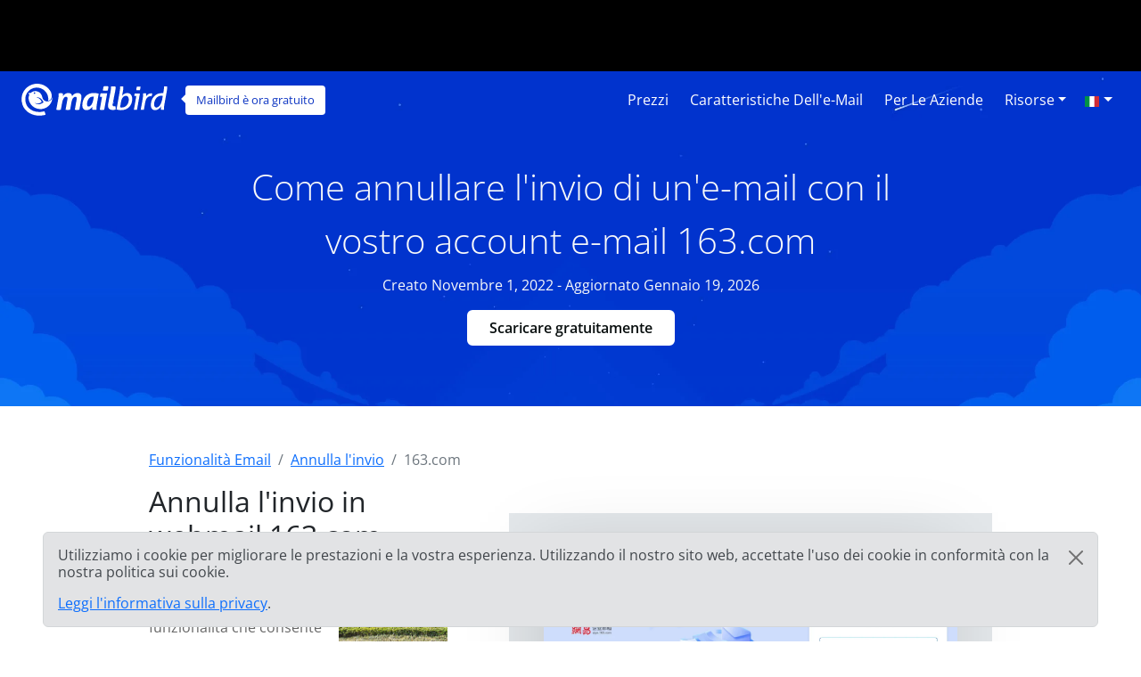

--- FILE ---
content_type: text/html; charset=UTF-8
request_url: https://features.getmailbird.com/it/unsend/163-com
body_size: 12258
content:
<!doctype html>
<html lang="it">
    <head>
        <!-- Global Meta Tags -->
                <!-- Required meta tags -->
        <meta charset="utf-8">
        <meta name="viewport" content="width=device-width, initial-scale=1">

        <!-- Multilanguage Alternatives -->
        <link rel="alternate" hreflang="x-default" href="https://features.getmailbird.com/unsend/163-com">
        <link rel="alternate" hreflang="en" href=" https://features.getmailbird.com/unsend/163-com"><link rel="alternate" hreflang="es" href=" https://features.getmailbird.com/es/unsend/163-com"><link rel="alternate" hreflang="de" href=" https://features.getmailbird.com/de/unsend/163-com"><link rel="alternate" hreflang="nl" href=" https://features.getmailbird.com/nl/unsend/163-com"><link rel="alternate" hreflang="pt" href=" https://features.getmailbird.com/pt/unsend/163-com"><link rel="alternate" hreflang="fr" href=" https://features.getmailbird.com/fr/unsend/163-com"><link rel="alternate" hreflang="ru" href=" https://features.getmailbird.com/ru/unsend/163-com">
        <!-- Preload Assets -->
        <link rel="preload" href="/assets/bootstrap/css/bootstrap.min.css" as="style">
        <link rel="preload" href="/assets/css/style.css" as="style">
        <link rel="preload" fetchpriority="high" as="image" href="/assets/imgs/background-boxblue-hero.webp" type="image/webp">
        <!-- Preload Assets -->

        <!-- Bootstrap CSS -->
        <link rel="stylesheet" href="/assets/bootstrap/css/bootstrap.min.css">
        <link rel="stylesheet" href="/assets/css/style.css">
        <link rel="stylesheet" href="https://www.getmailbird.com/assets/themes/mb1/css/branding.css">

        <!-- Meta Tags -->
        <meta name="robots" content="noindex, follow">
        <meta name="googlebot" content="noindex, follow, max-snippet:-1, max-image-preview:large, max-video-preview:-1">
        <meta name="bingbot" content="noindex, follow, max-snippet:-1, max-image-preview:large, max-video-preview:-1">
        <link rel="canonical" href="https://features.getmailbird.com/it/unsend/163-com">
        <meta property="og:locale" content="it">
        <meta property="og:type" content="website">

        <meta property="og:image" content="https://www.getmailbird.com/wp-content/uploads/2022/01/social-image.png">
        <meta property="og:image:width" content="1200">
        <meta property="og:image:height" content="630">
        <meta property="og:url" content="https://features.getmailbird.com/it/unsend/163-com">
        <meta property="og:site_name" content="Mailbird Features">
        <meta name="twitter:card" content="summary_large_image">

        <meta name="twitter:image" content="https://www.getmailbird.com/wp-content/uploads/2022/01/social-image.png">

        <!-- Icons -->
        <link rel="icon" href="https://www.getmailbird.com/wp-content/uploads/2016/07/cropped-Mailbird-site-icon-1-32x32.png" sizes="32x32">
        <link rel="icon" href="https://www.getmailbird.com/wp-content/uploads/2016/07/cropped-Mailbird-site-icon-1-192x192.png" sizes="192x192">
        <link rel="apple-touch-icon-precomposed" href="https://www.getmailbird.com/wp-content/uploads/2016/07/cropped-Mailbird-site-icon-1-180x180.png">
        <meta name="msapplication-TileImage" content="https://www.getmailbird.com/wp-content/uploads/2016/07/cropped-Mailbird-site-icon-1-270x270.png">
        <link rel="shortcut icon" href="https://www.getmailbird.com/wp-content/uploads/2014/12/mailbird-favicon.ico" type="image/x-icon">
        <link rel="icon" href="https://www.getmailbird.com/wp-content/uploads/2014/12/mailbird-favicon.ico" type="image/x-icon">

        <!-- Google verification -->
        <meta name="google-site-verification" content="EbcFvgQFpeerDPbcmyvVNQkzIet0L9eF24eoTBeXXAk">
        <!-- Google verification -->

        <script>
        partytown = {
            lib: '/assets/js/~partytown/',
            forward: ['dataLayer.push'],
            resolveUrl: (url, _location, type) => {
                const proxyScriptHosts = ['www.google-analytics.com'];
                if (type === 'script' && !!url && proxyScriptHosts.find((proxyScriptHost) => url.host.includes(proxyScriptHost))) {
                        const oldUrl = url.href;
                        url.href = 'https://features.getmailbird.com/p?url=' + encodeURIComponent(oldUrl);
                }
                return url;
            },
        };
        </script>
        <script>
        /* Partytown 0.7.6 - MIT builder.io */
        !function(t,e,n,i,r,o,a,d,s,c,p,l){function u(){l||(l=1,"/"==(a=(o.lib||"/~partytown/")+(o.debug?"debug/":""))[0]&&(s=e.querySelectorAll('script[type="text/partytown"]'),i!=t?i.dispatchEvent(new CustomEvent("pt1",{detail:t})):(d=setTimeout(f,1e4),e.addEventListener("pt0",w),r?h(1):n.serviceWorker?n.serviceWorker.register(a+(o.swPath||"partytown-sw.js"),{scope:a}).then((function(t){t.active?h():t.installing&&t.installing.addEventListener("statechange",(function(t){"activated"==t.target.state&&h()}))}),console.error):f())))}function h(t){c=e.createElement(t?"script":"iframe"),t||(c.setAttribute("style","display:block;width:0;height:0;border:0;visibility:hidden"),c.setAttribute("aria-hidden",!0)),c.src=a+"partytown-"+(t?"atomics.js?v=0.7.6":"sandbox-sw.html?"+Date.now()),e.body.appendChild(c)}function f(n,r){for(w(),i==t&&(o.forward||[]).map((function(e){delete t[e.split(".")[0]]})),n=0;n<s.length;n++)(r=e.createElement("script")).innerHTML=s[n].innerHTML,e.head.appendChild(r);c&&c.parentNode.removeChild(c)}function w(){clearTimeout(d)}o=t.partytown||{},i==t&&(o.forward||[]).map((function(e){p=t,e.split(".").map((function(e,n,i){p=p[i[n]]=n+1<i.length?"push"==i[n+1]?[]:p[i[n]]||{}:function(){(t._ptf=t._ptf||[]).push(i,arguments)}}))})),"complete"==e.readyState?u():(t.addEventListener("DOMContentLoaded",u),t.addEventListener("load",u))}(window,document,navigator,top,window.crossOriginIsolated);
        </script>

        <!-- Google Tag Manager -->
        <script type="text/partytown">(function(w,d,s,l,i){w[l]=w[l]||[];w[l].push({'gtm.start':
        new Date().getTime(),event:'gtm.js'});var f=d.getElementsByTagName(s)[0],
        j=d.createElement(s),dl=l!='dataLayer'?'&l='+l:'';j.async=true;j.src=
        'https://www.googletagmanager.com/gtm.js?id='+i+dl;f.parentNode.insertBefore(j,f);
        })(window,document,'script','dataLayer','GTM-KQD89NQ');</script>
        <!-- End Google Tag Manager -->

        <!-- Mixpanel -->
        <script type="text/javascript" src="https://www.getmailbird.com/assets/themes/mb1/js/mixpanel-init.js?ver=1759747170" defer></script>
        <!-- Mixpanel -->        <!-- Global Meta Tags -->
        <title>Annullare o annullare l'invio di e-mail nell'account di posta elettronica 163.com Gennaio 2026</title>
        <meta name="description" content="Fare clic su Annulla invio entro 10 secondi o fare clic con il pulsante destro del mouse sul messaggio o fare clic sui 3 punti accanto al messaggio e selezionare &quot;Annulla messaggio&quot; per annullare l'invio di e-mail in 163.com.">
        <meta property="og:title" content="Annullare o annullare l'invio di e-mail nell'account di posta elettronica 163.com Gennaio 2026">
        <meta property="og:description" content="Fare clic su Annulla invio entro 10 secondi o fare clic con il pulsante destro del mouse sul messaggio o fare clic sui 3 punti accanto al messaggio e selezionare &quot;Annulla messaggio&quot; per annullare l'invio di e-mail in 163.com.">
        <meta name="twitter:title" content="Annullare o annullare l'invio di e-mail nell'account di posta elettronica 163.com Gennaio 2026">
        <meta name="twitter:description" content="Fare clic su Annulla invio entro 10 secondi o fare clic con il pulsante destro del mouse sul messaggio o fare clic sui 3 punti accanto al messaggio e selezionare &quot;Annulla messaggio&quot; per annullare l'invio di e-mail in 163.com.">
        <meta property="article:published_time" content="2022-11-01T01:15:00Z">
        <meta property="article:modified_time" content="2026-01-19T01:15:00Z">

            <script type="application/ld+json">
        {
        "@context": "https://schema.org",
        "@type": "Article",
        "image": [
            "https://features.getmailbird.com/assets/imgs/logos/163.com.png"
        ],
        "author": [
            {
                "@type": "Organization",
                "name": "Mailbird",
                "url": "https://www.getmailbird.com"
            }
        ],
        "headline": "Annullare o annullare l'invio di e-mail nell'account di posta elettronica 163.com Gennaio 2026",
        "datePublished": "2022-11-01T01:15:00Z",
        "dateModified": "2026-01-19T01:15:00Z"
        }
    </script>
    </head>
    <body id="feature-pages-unsend" class="feature-pages lang_it" data-alias="setupesp" data-esp="163.com" data-enableCTAs="1">

    <!-- Google Tag Manager -->
    <!-- Google Tag Manager (noscript) -->
<noscript><iframe src="https://www.googletagmanager.com/ns.html?id=GTM-KQD89NQ" height="0" width="0" style="display:none;visibility:hidden"></iframe></noscript>
<!-- End Google Tag Manager (noscript) -->    <!-- Google Tag Manager -->

    <header class="container-fluid py-1 px-4 mb-5">

        <!-- Navigation Bar -->
                <!-- Main Navigation Container -->
        <nav class="navbar navbar-expand-lg navbar-light">

            <!-- Main Logo Area -->
            <div id="mb-logo">
                <a class="navbar-brand" href="https://www.getmailbird.com/" title="Mailbird">
                    <img src="/assets/imgs/header-mailbird-white.svg" alt="Mailbird" width="164" height="36" loading="lazy">
                </a>
            </div>
            <!-- Main Logo Area -->

            <!-- Logo Callout -->
            <div id="mb-callout" class="d-none d-lg-inline-block" onclick="window.open('https://www.getmailbird.com/it/pricing/','_blank');">
                <div>
                    <a href="https://www.getmailbird.com/it/pricing/"  onclick="return false;" target="_blank" class="text-white text-decoration-none">Mailbird è ora gratuito</a>
                </div>
            </div>
            <!-- Logo Callout -->

            <!-- Hamburguer Menu -->
            <button id="mb-nav-hamburguer" class="navbar-toggler border-white" type="button" data-bs-toggle="collapse" data-bs-target="#mb-nav" aria-controls="mb-nav" aria-expanded="false" aria-label="Navigazione">
                <span class="navbar-toggler-icon"></span>
            </button>
            <!-- Hamburguer Menu -->

            <!-- Main Menu -->
            <div id="mb-nav" class="collapse navbar-collapse justify-content-end">
                <ul class="navbar-nav">
                    <li class="nav-item mx-1">
                        <a class="nav-link active text-white fs-6 text-capitalize" aria-current="page" href="https://www.getmailbird.com/it/pricing/">Prezzi</a>
                    </li>
                    <li class="nav-item mx-1">
                        <a class="nav-link text-white fs-6 text-capitalize" href="https://www.getmailbird.com/it/features/">Caratteristiche dell'e-mail</a>
                    </li>
                    <li class="nav-item mx-1">
                        <a class="nav-link text-white fs-6 text-capitalize" href="https://www.getmailbird.com/it/mailbird-business/">Per le aziende</a>
                    </li>
                    <li class="nav-item mx-1 d-none">
                        <a class="nav-link text-white fs-6 text-capitalize" href="#" data-bs-toggle="modal" data-bs-target="#mb-overlay-mailbirdmac">Mailbird per Mac</a>
                    </li>
                    <li class="nav-item dropdown mx-1">
                        <a id="navbarDropdownMenuResources" class="nav-link dropdown-toggle text-white fs-6 text-capitalize" href="#" role="button" data-bs-toggle="dropdown" aria-expanded="false">Risorse</a>
                        <ul class="dropdown-menu" aria-labelledby="navbarDropdownMenuResources">
                            <li><a class="dropdown-item" href="https://www.getmailbird.com/it/blog/">Blog</a></li>
                            <li><a class="dropdown-item" href="https://support.getmailbird.com">Supporto</a></li>
                            <li><a class="dropdown-item" href="https://www.getmailbird.com/it/testimonial/">Cosa dicono di noi</a></li>
                            <li><a class="dropdown-item" href="https://www.getmailbird.com/it/about/">Chi siamo</a></li>
                            <li><a class="dropdown-item" href="https://careers.getmailbird.com/">Stiamo assumendo!</a></li>
                            <li><a class="dropdown-item" href="https://www.getmailbird.com/it/why-choose-mailbird/">Perché Mailbird?</a></li>
                            <li><a class="dropdown-item" href="https://www.getmailbird.com/it/alpha-testers/">I primi adottatori</a></li>
                        </ul>
                    </li>
                    <!-- <li class="nav-item ms-4 me-2">
                        <button type="button" class="btn btn-secondary download-now border-white bg-transparent text-white btn-mb btn-mb-slim btn-mb-3">Scaricare gratuitamente</button>
                    </li> -->
                    <li id="mb-nav-lang" class="nav-item dropdown">
                        <a class="nav-link dropdown-toggle text-white fs-6 text-capitalize" href="/it/unsend/163-com" role="button" data-bs-toggle="dropdown" aria-expanded="false"><img width="18" height="12" src="/assets/imgs/flags/it.svg" alt="Italiano" loading="lazy"><span class="d-none">Italiano</span></a>
                        <ul class="dropdown-menu" aria-labelledby="mb-nav-lang">
                            <li id="mb-menu-lang-en"><a title="English" href="/unsend/163-com" class="dropdown-item"><img width="18" height="12" src="/assets/imgs/flags/en.svg" alt="English" loading="lazy"><span class="d-none" lang="en">English</span></a></li>
                            <li id="mb-menu-lang-pl"><a title="Polski" href="/pl/unsend/163-com" class="dropdown-item"><img width="18" height="12" src="/assets/imgs/flags/pl.svg" alt="Polski" loading="lazy"><span class="d-none" lang="pl">Polski</span></a></li>
                            <li id="mb-menu-lang-es"><a title="Español" href="/es/unsend/163-com" class="dropdown-item"><img width="18" height="12" src="/assets/imgs/flags/es.svg" alt="Español" loading="lazy"><span class="d-none" lang="es">Español</span></a></li>
                            <li id="mb-menu-lang-de"><a title="Deutsch" href="/de/unsend/163-com" class="dropdown-item"><img width="18" height="12" src="/assets/imgs/flags/de.svg" alt="Deutsch" loading="lazy"><span class="d-none" lang="de">Deutsch</span></a></li>
                            <li id="mb-menu-lang-nl"><a title="Nederlands" href="/nl/unsend/163-com" class="dropdown-item"><img width="18" height="12" src="/assets/imgs/flags/nl.svg" alt="Nederlands" loading="lazy"><span class="d-none" lang="nl">Nederlands</span></a></li>
                            <li id="mb-menu-lang-pt"><a title="Português" href="/pt/unsend/163-com" class="dropdown-item"><img width="18" height="12" src="/assets/imgs/flags/pt.svg" alt="Português" loading="lazy"><span class="d-none" lang="pt">Português</span></a></li>
                            <li id="mb-menu-lang-fr"><a title="Français" href="/fr/unsend/163-com" class="dropdown-item"><img width="18" height="12" src="/assets/imgs/flags/fr.svg" alt="Français" loading="lazy"><span class="d-none" lang="fr">Français</span></a></li>
                            <li id="mb-menu-lang-ru"><a title="русский" href="/ru/unsend/163-com" class="dropdown-item"><img width="18" height="12" src="/assets/imgs/flags/ru.svg" alt="русский" loading="lazy"><span class="d-none" lang="ru">русский</span></a></li>
                        </ul>
                    </li>
                </ul>
            </div>
            <!-- Main Menu -->
        </nav>
        <!-- Main Navigation Container -->        <!-- Navigation Bar -->

        <!-- Main Hero Area Contents -->
        <div id="mb-herotext" class="container mt-3 mb-5">
            <div class="row row-contained m-auto">
                <div class="col-xl-9 d-flex flex-column justify-content-center align-items-center m-auto">

                    <h1 class="mt-4 text-light text-center fw-light fs-1 lh-base">Come annullare l'invio di un'e-mail con il vostro account e-mail 163.com</h1>

                    <p class="text-light fs-6 lh-base">Creato Novembre 1, 2022 - Aggiornato Gennaio 19, 2026</p>

                    <p><button type="button" class="btn btn-secondary download-now border-white bg-transparent text-white btn-mb btn-mb-slim btn-mb-3">Scaricare gratuitamente</button></p>

                </div>
            </div>
        </div>
        <!-- Main Hero Area Contents -->

    </header>

    <!-- Main Body Container -->
    <main id="feature-content" class="container mt-3">

        <!-- Breadcrumbs -->
        <div class="row align-items-center">
            <div class="col">
                <nav aria-label="breadcrumb">
                    <ol class="breadcrumb" itemscope itemtype="https://schema.org/BreadcrumbList">
                        <li class="breadcrumb-item" itemprop="itemListElement" itemscope itemtype="https://schema.org/ListItem">
                            <a href="https://features.getmailbird.com/" itemprop="item"><span itemprop="name">Funzionalità Email</span></a>
                            <meta itemprop="position" content="1">
                        </li>
                        <li class="breadcrumb-item" itemprop="itemListElement" itemscope itemtype="https://schema.org/ListItem">
                            <a href="/it/unsend" itemscope itemtype="https://schema.org/WebPage" itemprop="item" itemid="/it/unsend"><span itemprop="name">Annulla l'invio</span></a>
                            <meta itemprop="position" content="2">
                        </li>
                        <li class="breadcrumb-item active" aria-current="page" itemprop="itemListElement" itemscope itemtype="https://schema.org/ListItem">
                            <span itemprop="name">163.com</span>
                            <meta itemprop="position" content="3">
                        </li>
                    </ol>
                </nav>
            </div>
        </div>
        <!-- Breadcrumbs -->

        <!-- Feature Overview -->
        <div id="features-intro" class="row align-items-center">
            <div class="col pe-5">
                <h2 class="fs-2 text-dark mb-4">Annulla l'invio in webmail 163.com</h2>
                <!-- ESP Logo -->
                <div id="provider-icon-image" class="float-end mb-1">
    <img src="/assets/imgs/logos/163.com.png" width="140" height="80" loading="lazy" alt="163.com Logo">
</div>                <!-- ESP Logo -->
                <p>La possibilità di annullare l'invio di un'e-mail è una funzionalità che consente di sospendere l'invio di una e-mail anche dopo aver cliccato 'invio', in modo da potervi apportare delle modifiche, aggiungere un allegato o per rinunciare del tutto all'invio.<br><br>Purtroppo, 163.com non offre alcuna funzione di "Annullamento Invio" quando si accede al webmail tramite browser.<br><br><strong>C'è però una buona notizia! 163.com supporta IMAP, ed è quindi possibile accedere alla funzione "Annulla Invio" utilizzando un client di posta elettronica desktop come <a href="https://www.getmailbird.com" title="Mailbird Website">Mailbird</a>.</strong></p>
            </div>
            <div class="col-lg-7 col-md-12 m-auto mt-md-3 text-end">


                <div class="row mt-3 mb-3">
                    <div class="col position-relative">

                    <!-- Feature Email Tracking Banner: horizontal -->
                        <div id="feature-banner-overlay-horizontal" class="feature-banner-overlay position-absolute bottom-0 start-50 translate-middle mx-auto feature-banner p-1 text-white d-inline rounded shadow-lg text-center">
                            <img src="/assets/imgs/icon-unsend-solo.svg" alt="Snooze non è disponibile per 163.com" width="33" height="35" loading="lazy">
                            L'<span class="fw-bold">annullamento dell'invio</span> non è <span class="available-no bg-danger text-uppercase px-1 py-2 mx-1 fw-bold rounded"><span class="border border-white rounded px-2 py-1">non è disponibile</span></span> per 163.com                        </div>
                        <!-- Feature Email Tracking Banner: horizontal -->

                        <p class="text-center step-img-container py-5">
                            <span id="webmail-login-img" class="d-block mx-auto">
                                <img src="/assets/imgs/login/163.com.webp" width="1200" height="737" loading="lazy" alt="163.com Webmail Interface" class="h-auto">
                            </span>
                        </p>
                    </div>
                </div>

            </div>
        </div>
        <!-- Feature Overview -->

        <!-- Feature Steps -->
        <div id="featurepages-steps" class="row align-items-center mt-5 featurepages-unsend">
            <div class="col">
                <h2 class="text-dark fs-2 mb-4 text-center fw-normal lh-base">Come annullare l'invio di un messaggio e-mail usando 163.com</h2>
                <p>Per ottenere la funzionalità di "annullamento dell'invio" delle e-mail con il vostro account 163.com, seguite i passi descritti di seguito. Potrete provare gratuitamente questa funzionalità in Mailbird.</p>
                <ol>
                    <li class="my-5 features-step features-step1">
                        <h3 class="fs-5 text-dark d-inline">Scarica e installa Mailbird</h3>
                        <p class="mt-3"><a href="https://www.getmailbird.com" title="Mailbird Website">Mailbird</a> è un client di posta elettronica desktop adatto a gestire più indirizzi e-mail, grazie alla sua casella di posta elettronica unificata, ma anche grazie alla sua compatibilità con una miriade di provider. Supporta infatti la stragrande maggioranza dei provider di posta elettronica, ed è quindi possibile migliorare la propria esperienza con praticamente ogni tipo di account e-mail, con funzionalità come l'opzione di annullare l'invio di e-mail.<br><br>Quindi, il primo passo sarà  <a href="https://www.getmailbird.com/downloading" title="Download Mailbird">scaricare</a> e installare l'applicazione sul proprio desktop.</p>
                        <!-- Download Banner -->
                        <div id="cta-banner" class="p-4 text-center" onclick="location.href='https://getmailbird.com/downloading/';">
    <button type="button" class="btn btn-secondary download-now text-dark m-3 px-4 fw-semibold">Scaricare Mailbird</button>
</div>                        <!-- Download Banner -->
                    </li>
                    <li class="my-5 features-step features-step2">
                        <h3 class="fs-5 text-dark d-inline">Collega il tuo account 163.com</h3>
                        <p class="mt-3">Avviare l'applicazione Mailbird e aggiungere il proprio nome, l'indirizzo 163.com e la password. Quindi, attendere la configurazione delle impostazioni del server (<a href="https://www.getmailbird.com/setup/access-163-com-via-imap-smtp" title="Istruzioni passo passo per configurare 163.com utilizzando SMTP/IMAP/POP3 su qualsiasi client di posta elettronica">o farlo manualmente con queste istruzioni</a>). In seguito sarà possibile aggiungere altri account nel menu Impostazioni.</p>
                        <div class="overlayInstructions mt-5 d-none d-sm-block">
                            <div class="input inputName">MB Unsend 57</div>
                            <div class="input inputUsername">mb_unsend_57@163.com</div>
                        </div>
                        <p class="text-center step-img-container">
                            <img src="/assets/imgs/add-account.webp" alt="Collega il tuo account 163.com" width="970" height="406" loading="lazy" class="mt-5 mb-4 h-auto">
                        </p>
                    </li>
                    <li class="mt-5 features-step features-step3">
                        <h3 class="fs-5 text-dark d-inline">Vai alla sezione intitolata 'Composizione' in 'Impostazioni'</h3>
                        <p class="mt-3">In questa sezione, è possibile scegliere quanti secondi si hanno a disposizione per utilizzare l'opzione di "annullamento dell'invio" delle e-mail. L'impostazione predefinita è di 15 secondi, ma è possibile estendere questo fino a un massimo di 30 secondi.</p>
                        <p class="text-center step-img-container">
                            <img src="/assets/imgs/unsend1.webp" alt="Collega il tuo account 163.com" width="495" height="443" loading="lazy" class="mt-5 mb-4 h-auto">
                        </p>
                    </li>
                </ol>
            </div>
        </div>
        <!-- Feature Steps -->

        <!-- Feature How it Works -->
        <div class="row mt-3 mb-3">
            <div class="col">
                <h3 class="fs-5 text-dark fw-bold">Come si utilizza la funzionalità di annullamento dell'invio</h3>
                <p>Una volta fatto clic sul pulsante <strong>Annulla</strong>, il messaggio tornerà nelle bozze.</p>
                <p class="text-center step-img-container">
                    <img src="/assets/imgs/unsend2.webp" alt="Collega il tuo account 163.com" width="308" height="430" loading="lazy" class="mt-5 h-auto steplast">
                </p>
                <p class="mb-5">Sarà possibile trovare la vostra e-mail tra le bozze e modificarla in qualsiasi modo prima d'inviarla di nuovo. Alternativamente, è possibile eliminarla e creare una nuova e-mail.</p>
                <lite-youtube videoid="fPw_kC-ENgs" posterquality="maxresdefault" params="autoplay=0&cc_lang_pref=it&color=red&controls=1&disablekb=0&enablejsapi=1&showinfo=0&cc_load_policy=0&fs=0&hl=it&iv_load_policy=3&loop=1&modestbranding=1&rel=0&html5=1&start=0"></lite-youtube>
            </div>
        </div>
        <!-- Feature How it Works -->

    </main>
    <!-- Main Body Container -->

    <!-- Feature Boxes Area -->
    
        <div id="features-boxes" class="container-fluid text-center my-5 py-5">
            <div class="row m-auto">
                <h4 class="text-dark fs-4">Scopri come puoi mettere il turbo al tuo account 163.com</h4>
        
            <div class="col-xl-4 col-sm-6 col-12 text-center mt-3 mb-3">
                <!-- Feature: Send Later -->
                <div class="features-box m-auto pb-3 shadow bg-white">
    <a href="/it/schedule/163-com"><img src="/assets/imgs/sendlater-promo.webp" alt="Programma l'invio automatico delle e-mail per un secondo momento" width="478" height="208" loading="lazy" class="m-auto w-100 h-auto"></a>
    <h5 class="fs-5 fw-bold text-start m-4 text-dark">Invia e-mail più tardi</h5>
    <p class="text-start m-4">Programma l'invio automatico delle e-mail per un secondo momento</p>
    <p class="text-start m-4 fw-bold"><a href="/it/schedule/163-com" class="text-decoration-none">Altre informazioni su come pianificare le e-mail</a></p>
</div>
                <!-- Feature: Send Later -->
            </div>
        
            <div class="col-xl-4 col-sm-6 col-12 text-center mt-3 mb-3">
                <!-- Feature: Email Snoozing -->
                <div class="features-box m-auto pb-3 shadow bg-white">
    <a href="/it/snooze/163-com"><img src="/assets/imgs/snooze-promo.webp" alt="Posticipa alcune e-mail per consentirti di ripulire la posta in arrivo" width="478" height="208" loading="lazy" class="m-auto w-100 h-auto"></a>
    <h5 class="fs-5 fw-bold text-start m-4 text-dark">Posticipa le e-mail</h5>
    <p class="text-start m-4">Posticipa alcune e-mail per consentirti di ripulire la posta in arrivo</p>
    <p class="text-start m-4 fw-bold"><a href="/it/snooze/163-com" class="text-decoration-none">Altre informazioni sul Posticipo delle e-mail</a></p>
</div>
                <!-- Feature: Email Snoozing -->
            </div>
        
            <div class="col-xl-4 col-sm-6 col-12 text-center mt-3 mb-3">
                <!-- Feature: Read Receipts -->
                <div class="features-box m-auto pb-3 shadow bg-white">
    <a href="/it/read-receipts/163-com"><img src="/assets/imgs/emailtracking-promo.webp" alt="Traccia le tue e-mail per sapere quando sono state lette" width="478" height="208" loading="lazy" class="m-auto w-100 h-auto"></a>
    <h5 class="text-dark fs-5 fw-bold text-start m-4">Conferme di lettura</h5>
    <p class="text-start m-4">Traccia le tue e-mail per sapere quando sono state lette</p>
    <p class="text-start m-4 fw-bold"><a href="/it/read-receipts/163-com" class="text-decoration-none">Per saperne di più sulle conferme di lettura</a></p>
</div>
                <!-- Feature: Read Receipts -->
            </div>
        
            </div>
        </div>
        <!-- Feature Boxes Area -->

    <!-- FAQ Section -->
    <div class="container mt-3 mb-5 container-narrow">
        <div class="row">
            <div class="col">
                <div id="faqsOverall" class="col setup-pages-row-section mb-4">
                
                    <h4 class="text-center fs-4 text-dark mb-5">FAQ sulla funzione di annullamento dell'invio di e-mail</h4>

                    <div id="faqRow" class="accordion" itemscope itemtype="https://schema.org/FAQPage">
                        <!-- FAQ Item -->
                        <div id="faq-q1" class="accordion-item faqentry" itemscope itemprop="mainEntity" itemtype="https://schema.org/Question">
                            <h5 id="headingOne" class="accordion-header faqQuestion fs-4" itemprop="name">
                                <button class="accordion-button" type="button" data-bs-toggle="collapse" data-bs-target="#collapseOne" aria-expanded="true" aria-controls="collapseOne">
                                    Si può annullare l'invio di un'e-mail?                                </button>
                            </h5>
                            <div id="collapseOne" class="accordion-collapse collapse show faqAnswer" aria-labelledby="headingOne" data-bs-parent="#faqRow" itemscope itemprop="acceptedAnswer" itemtype="https://schema.org/Answer">
                                <div class="accordion-body" itemprop="text">
                                    <p>Sì, è possibile ritirare un'e-mail dopo averla inviata, ma poiché 163.com non offre questa funzionalità, è necessario collegare la propria casella di posta elettronica a Mailbird, che offre a tutti gli utenti questa opzione. Conviene inoltre provare Mailbird per una serie di altre <a href="https://features.getmailbird.com">funzionalità che possono migliorare la produttività</a>, come la casella di posta unificata per la gestione di più account e-mail da un unica vista, l'abilità di posticipare e pianificare le proprie e-mail, il monitoraggio delle e-mail, oltre che alla possibilità di usare più di trenta integrazioni per le applicazioni più utilizzate al mondo.</p>
                                </div>
                            </div>
                        </div>
                        <!-- FAQ Item -->
                        <div id="faq-q2" class="accordion-item faqentry" itemscope itemprop="mainEntity" itemtype="https://schema.org/Question">
                            <h5 id="headingTwo" class="accordion-header faqQuestion fs-4" itemprop="name">
                                <button class="accordion-button collapsed" type="button" data-bs-toggle="collapse" data-bs-target="#collapseTwo" aria-expanded="false" aria-controls="collapseTwo">
                                    Come posso annullare un'e-mail già inviata?                                </button>    
                            </h5>
                            <div id="collapseTwo" class="accordion-collapse collapse faqAnswer" aria-labelledby="headingTwo" data-bs-parent="#faqRow" itemscope itemprop="acceptedAnswer" itemtype="https://schema.org/Answer">
                                <div class="accordion-body" itemprop="text">
                                    <p>In Mailbird è possibile annullare l'invio di un'e-mail facendo clic sul pulsante 'Annulla' che appare dopo aver premuto su 'Invio'. A seconda delle proprie impostazioni, si ha a disposizione fino a 30 secondi per annullare l'invio.</p>
                                </div>
                            </div>
                        </div>
                        <!-- FAQ Item -->
                        <div id="faq-q3" class="accordion-item faqentry" itemscope itemprop="mainEntity" itemtype="https://schema.org/Question">
                            <h5 id="headingThree" class="accordion-header faqQuestion fs-4" itemprop="name">
                                <button class="accordion-button collapsed" type="button" data-bs-toggle="collapse" data-bs-target="#collapseThree" aria-expanded="false" aria-controls="collapseThree">
                                    Come si annulla l'invio di un'e-mail dopo un'ora?                                </button>    
                            </h5>
                            <div id="collapseThree" class="accordion-collapse collapse faqAnswer" aria-labelledby="headingThree" data-bs-parent="#faqRow" itemscope itemprop="acceptedAnswer" itemtype="https://schema.org/Answer">
                                <div class="accordion-body" itemprop="text">
                                    <p>Non è possibile annullare l'invio di un'e-mail in 163.com dopo un'ora. Quello che possiamo consigliare è di programmare l'invio delle proprie e-mail in Mailbird. In questo modo, il periodo in cui è possibile modificare il messaggio è di gran lunga superiore alla finestra di soli 30 secondi.</p>
                                </div>
                            </div>
                        </div>
                        <!-- FAQ Item -->
                        <div id="faq-q4" class="accordion-item faqentry" itemscope itemprop="mainEntity" itemtype="https://schema.org/Question">
                            <h5 id="headingFour" class="accordion-header faqQuestion fs-4" itemprop="name">
                                <button class="accordion-button collapsed" type="button" data-bs-toggle="collapse" data-bs-target="#collapseFour" aria-expanded="false" aria-controls="collapseFour">
                                    Il destinatario vedrà se una e-mail è stata annullata?                                </button>
                            </h5>
                            <div id="collapseFour" class="accordion-collapse collapse faqAnswer" aria-labelledby="headingFour" data-bs-parent="#faqRow" itemscope itemprop="acceptedAnswer" itemtype="https://schema.org/Answer">
                                <div class="accordion-body" itemprop="text">
                                    <p>No, non è possibile per nessuno, tranne che per voi stessi, vedere il messaggio non inviato. Una volta fatto clic sul pulsante Annulla, l'e-mail tornerà nelle bozze.</p>
                                </div>
                            </div>
                        </div>
                        <!-- FAQ Item -->
                        <div id="faq-q5" class="accordion-item faqentry" itemscope itemprop="mainEntity" itemtype="https://schema.org/Question">
                            <h5 id="headingFive" class="accordion-header faqQuestion fs-4" itemprop="name">
                                <button class="accordion-button collapsed" type="button" data-bs-toggle="collapse" data-bs-target="#collapseFive" aria-expanded="false" aria-controls="collapseFive">
                                    È possibile annullare l'invio di un'e-mail dopo un giorno?                                </button>
                            </h5>
                            <div id="collapseFive" class="accordion-collapse collapse faqAnswer" aria-labelledby="headingFive" data-bs-parent="#faqRow" itemscope itemprop="acceptedAnswer" itemtype="https://schema.org/Answer">
                                <div class="accordion-body" itemprop="text">
                                    <p>Non è possibile annullare l'invio di un'e-mail dopo un giorno. Per evitare eventuali problemi, si consiglia di utilizzare la funzione di pianificazione per avere più tempo per modificare le vostre e-mail prima di inviarle.</p>
                                </div>
                            </div>
                        </div>
                    </div>
                
                </div>
            </div>
        </div>
    </div>
    <!-- FAQ Section -->

    <!-- Alternative Provider Area -->
    <div id="alternative-providers" class="container-fluid p-5 mt-5 border-top border-light">
        <div class="row row-contained">
            <div class="col text-center container-narrow m-auto">
                <h6 class="m-3 fs-4 text-dark">Utilizzate un altro servizio di posta elettronica?</h6>
                <p>Scegliete il vostro provider dall'elenco sottostante e cliccateci sopra per trovare le istruzioni su come collegarlo a Mailbird.</p>
                <ul class="list-unstyled d-flex flex-row justify-content-between flex-wrap p-0">
                <li class="m-2"><a rel="nofollow" href="/it/unsend/sfu-ca" title="Sfu.ca">Sfu.ca</a></li><li class="m-2"><a rel="nofollow" href="/it/unsend/mobil-dk" title="Mobil.dk">Mobil.dk</a></li><li class="m-2"><a rel="nofollow" href="/it/unsend/sbb-rs" title="sbb.rs">sbb.rs</a></li><li class="m-2"><a rel="nofollow" href="/it/unsend/toccata-plala-or-jp" title="Toccata.plala.or.jp">Toccata.plala.or.jp</a></li><li class="m-2"><a rel="nofollow" href="/it/unsend/miobox-jp" title="Miobox.jp">Miobox.jp</a></li><li class="m-2"><a rel="nofollow" href="/it/unsend/terra-es" title="Terra.es">Terra.es</a></li><li class="m-2"><a href="/it/unsend/ovh-net" title="Ovh.net">Ovh.net</a></li>                </ul>
            </div>
        </div>
    </div>    <!-- Alternative Provider Area -->

    <!-- Footer Container -->
    <footer class="mt-5">
            <div class="container-fluid bg-light border-top border-bottom p-5 mt-3">
            <div class="row row-contained g-2">
            
                <!-- Tag Line Column -->
                <div id="tagline" class="col-lg-9 col-md-9">Diamo sempre il massimo per far decollare le vostre e-mail!</div>
                <!-- Tag Line Column -->

                <!-- Social Media Icons Column -->
                <div id="socialicons" class="col-lg-3 col-md-3 text-end">

                    <a href="https://www.facebook.com/getmailbird">
                        <img src="/assets/imgs/social-media/footer-logo-facebook-black.svg" alt="facebook" width="24" height="24" loading="lazy">
                    </a>
                    <a href="https://twitter.com/mailbird">
                        <img src="/assets/imgs/social-media/footer-logo-twitterx-black.svg" alt="twitter" width="24" height="24" loading="lazy">
                    </a>
                    <a href="https://www.instagram.com/mailbirdemail/">
                        <img src="/assets/imgs/social-media/footer-logo-instagram-black.svg" alt="instagram" width="24" height="24" loading="lazy">
                    </a>
                    <a href="https://www.linkedin.com/company/mailbird">
                        <img src="/assets/imgs/social-media/footer-logo-linkedin-black.svg" alt="linkedin" width="24" height="24" loading="lazy">
                    </a>
                    <a href="https://www.youtube.com/channel/UC6zF5ogt05lRaD67qqVBnSA">
                        <img src="/assets/imgs/social-media/footer-logo-youtube-black.svg" alt="youtube" width="24" height="24" loading="lazy">
                    </a>

                </div>
                <!-- Social Media Icons Column -->

            </div>
        </div>

        <div id="menucolumns" class="container mt-3">
            <div class="row g-2">
                <div class="d-flex flex-row flex-wrap">
                    <div class="flex-fill px-2">
                        <div class="menutitle">Per saperne di più</div>
                        <ul class="list-unstyled">
                            <li><a href="https://www.getmailbird.com/it/pricing/">Prezzi</a></li>
                            <li><a href="https://features.getmailbird.com">Caratteristiche dell'e-mail</a></li>
                            <li><a href="https://parakeet.getmailbird.com/">Modelli di e-mail gratuiti</a></li>
                            <li><a href="https://flamingo.getmailbird.com/">Firme e-mail gratuite</a></li>
                            <li><a href="https://desktop.getmailbird.com/">Applicazioni desktop Windows</a></li>
                            <li><a href="https://www.getmailbird.com/it/blog/">Blog</a></li>
                        </ul>
                    </div>
                    <div class="flex-fill px-2">
                        <div class="menutitle">AZIENDA</div>
                        <ul class="list-unstyled">
                            <li><a href="https://www.getmailbird.com/it/about/">Chi siamo</a></li>
                            <li><a href="hhttps://careers.getmailbird.com/">Stiamo assumendo!</a></li>
                            <li><a href="https://www.getmailbird.com/it/press/">Media</a></li>
                            <li><a href="https://www.getmailbird.com/it/mailbird-business/">Per le aziende</a></li>
                            <li><a href="https://www.getmailbird.com/it/testimonial/">Cosa dicono di noi</a></li>
                        </ul>
                    </div>
                    <div class="flex-fill px-2">
                        <div class="menutitle">SOSTEGNO</div>
                        <ul class="list-unstyled">
                        <li><a href="https://support.getmailbird.com">Centro assistenza</a></li>
                        <li><a href="https://www.getmailbird.com/it/license-retrieval/">Recupero chiave di licenza</a></li>
                        <li><a href="https://www.getmailbird.com/it/alpha-testers/">I primi adottatori</a></li>
                        <li><a href="https://www.getmailbird.com/it/to-unsubscribe/">Disiscriviti dalla newsletter</a></li>
                        </ul>
                    </div>
                    <div class="flex-fill px-2">
                        <div class="menutitle">IMPOSTAZIONE</div>
                        <ul class="list-unstyled">
                        <li><a href="https://www.getmailbird.com/setup/">Tutte le impostazioni IMAP e SMTP</a></li>
                        <li><a href="https://www.getmailbird.com/setup/access-gmail-com-via-imap-smtp">Gmail.com IMAP SMTP</a></li>
                        <li><a href="https://www.getmailbird.com/setup/access-outlook-com-via-imap-smtp">Outlook.com IMAP SMTP</a></li>
                        <li><a href="https://www.getmailbird.com/setup/access-office365-via-imap-smtp">Office365 IMAP SMTP</a></li>
                        <li><a href="https://www.getmailbird.com/setup/access-yahoo-com-via-imap-smtp">Yahoo.com IMAP SMTP</a></li>
                        <li><a href="https://www.getmailbird.com/setup/access-godaddy-via-imap-smtp">Godaddy IMAP</a></li>
                        </ul>
                    </div>
                    <!--<div class="flex-fill px-2">
                        <div class="menutitle">LE MIGLIORI ALTERNATIVE</div>
                        <ul class="list-unstyled">
                        <li><a href="https://www.getmailbird.com/best-gmail-app-for-windows/">Migliore app Gmail</a></li>
                        <li><a href="https://www.getmailbird.com/mailbird-best-alternative-to-outlook/">La migliore alternativa a Outlook</a></li>
                        <li><a href="https://www.getmailbird.com/the-best-mozilla-thunderbird-alternatives-for-windows/">La migliore alternativa a Thunderbird</a></li>
                        <li><a href="https://www.getmailbird.com/mailbird-best-alternative-windows-live-mail/">La migliore alternativa a Windows Mail</a></li>
                        </ul>
                    </div>-->
                </div>
            </div>
        </div>
        <div id="supportstripe" class="container-fluid bg-light border-top border-bottom p-4 mt-3">
            <div class="row row-contained g-2">
                <div class="col text-end">Supporto: <a href="https://support.getmailbird.com">Centro assistenza</a></div>
            </div>
        </div>
        <div id="footerlinks" class="container-fluid mt-5 mb-5">
            <div class="row row-contained g-2">
                <div class="col-xl-1">
                    <a href="https://www.getmailbird.com/" title="Mailbird">
                        <img src="https://www.getmailbird.com/wp-content/themes/MailbirdTheme/assets/images/footer-logo-mailbird.svg" alt="Mailbird Logo" width="91" height="20" loading="lazy">
                    </a>
                </div>
                <div class="col-xl-3">© Copyright 2012-2026 Mailbird <span style='font-family: sans-serif;'>™</span> Tutti i diritti riservati.<br></div>
                <div class="col-xl-7">
                    <a href="https://www.getmailbird.com/it/license-agreement/">Termini di servizio</a>
                    <a href="https://www.getmailbird.com/it/privacy-policy/">Informativa sulla privacy</a>
                    <a href="https://www.getmailbird.com/it/sitemap/">Mappa del sito</a>
                    <a href="https://clearbit.com" title="Logo del fornitore da clearbit.com" target="_blank" rel="noreferrer">Logo del fornitore da clearbit.com</a>
                </div>
                <div class="col-xl-1">Realizzato con <span class='text-danger'>❤</span></div>
            </div>
        </div>    </footer>
    <!-- Footer Container -->

    <!-- Shared Resources -->
        <!-- Cookie Notice -->
    <div id="mb-footer-lawmsg" class="alert alert-secondary alert-dismissible h6 fade show fixed-bottom mx-5 my-3 d-none" role="alert">
        <p>Utilizziamo i cookie per migliorare le prestazioni e la vostra esperienza. Utilizzando il nostro sito web, accettate l'uso dei cookie in conformità con la nostra politica sui cookie.</p>
        <button type="button" class="btn-close" data-bs-dismiss="alert" aria-label="General.button-close"></button>
        <a href="https://www.getmailbird.com/privacy-policy/">Leggi l'informativa sulla privacy</a>.
    </div>
    <!-- Cookie Notice -->

    <!-- Mailbird for Mac Modal -->
    <div class="modal fade" id="mb-overlay-mailbirdmac" tabindex="-1" aria-labelledby="mailbirdformac" aria-hidden="true">
        <div class="modal-dialog modal-dialog-centered">
            <div class="modal-content text-black">
                <div class="modal-header border-0">
                    <h5 class="modal-title text-center fs-3 fw-semibold m-auto" id="mailbirdformac">
                        <span class="before-closure">Mailbird per Mac è in arrivo</span>
                        <span class="after-closure d-none">General.modal-mac-title-ended</span>
                    </h5>
                    <button type="button" class="btn-close btn-close-black position-absolute top-0 end-0 me-1 mt-1" data-bs-dismiss="modal" aria-label="General.button-close"></button>
                </div>
                <div class="container modal-body">
                    <div class="row row-contained g-2">
                        <div class="col-12 m-auto text-center">
                            <p class="before-closure">Iscriviti per ottenere l'accesso anticipato!</p>
                            <p class="after-closure d-none">General.modal-mac-body-ended</p>
                            <form id="mailbird-mac-form-email" action="#" method="GET" class="px-5 mt-4">
                                <input class="form-control mb-4 mx-auto" name="email" type="email" placeholder="Il vostro indirizzo e-mail">
                                <button type="button" class="btn btn-secondary btn-mb btn-mb-2">Iscriviti</button>
                            </form>
                        </div>
                    </div>
                </div>
            </div>
        </div>
    </div>
    <!-- Mailbird for Mac Modal -->

    <script>
        /* <![CDATA[ */
        const strings = {
            'langcode_url': '/it',
            'email_not_valid': 'L&#039;e-mail sembra non essere valida.  Si prega di controllare l&#039;inserimento.',
            'subscribe_fails': 'Si &egrave; verificato un errore nell&#039;elaborazione della tua iscrizione, riprova pi&ugrave; tardi.',
            'host': '163-com',
            'searchsettings': 'Cerca il provider della tua casella e-mail',
            'typemore': 'Digitare pi&ugrave; lettere',
        };
        /* ]]> */
    </script>

    <script type="application/ld+json">
    {
        "@context": "https://schema.org",
        "@type": "WebSite",
        "name": "Mailbird",
        "alternateName": ["Getmailbird", "MB", "MB 3.0"],
        "url": "https://www.getmailbird.com/"
    }
    </script>
    <script type="application/ld+json">
    {
        "@context": "https://schema.org/",
        "@type": "SoftwareApplication",
        "name": "Mailbird",
        "operatingSystem": "Windows, macOS",
        "applicationCategory": "UtilitiesApplication",
        "aggregateRating": {
            "@type": "AggregateRating",
            "ratingValue": "4.6",
            "ratingCount": "1245"
        },
        "offers": {
            "@type": "Offer",
            "price": "0.00",
            "priceCurrency": "USD"
        }
    }
    </script>
    <script src="/assets/bootstrap/js/bootstrap.bundle.min.js" defer></script>
    <script src="/assets/js/init.js" defer></script>
        <style>
        :root {
            --mb-wb-height: 80px;
            --mb-wb-loadingbg-color: #000000;
            --mb-wb-loading-height: 50px;
            --mb-wb-text-color: #ffffff;
        }
        /* STOP EDITING UNLESS YOU KNOW WHAT YOU ARE DOING */
        @media (min-width: 769px) {
            html { margin-top: var(--mb-wb-height); }
            #mbmainmenu { margin-top: var(--mb-wb-height); }
            @keyframes l14 { 100%  {background-position:right,left,center,right} }
            #UniversalWB {
                position: fixed;
                display: flex;
                justify-content: center;
                align-items: center;
                background-color: var(--mb-wb-loadingbg-color);
                color: var(--mb-wb-text-color);
                height: var(--mb-wb-height);
                width: 100%;
                padding: 0;
                margin: 0;
                top: 0;
            }
            .loader {
                height: var(--mb-wb-loading-height);
                aspect-ratio: 2;
                border: 10px solid var(--mb-wb-loadingbg-color);
                box-sizing: border-box;
                background: radial-gradient(farthest-side,#fff 98%,var(--mb-wb-loadingbg-color)) left/20px 20px, radial-gradient(farthest-side,#fff 98%,var(--mb-wb-loadingbg-color)) left/20px 20px, radial-gradient(farthest-side,#fff 98%,var(--mb-wb-loadingbg-color)) center/20px 20px, radial-gradient(farthest-side,#fff 98%,var(--mb-wb-loadingbg-color)) right/20px 20px, var(--mb-wb-loadingbg-color);
                background-repeat: no-repeat;
                filter: blur(4px) contrast(10);
                animation: l14 1s infinite;
            }
        }
    </style>
    <div id="UniversalWB"><div class="loader"></div></div>
    <script src="https://www.getmailbird.com/it/global/js/wbv3.js" id="banner-js" data-lang="it" data-banner-variant="universal" data-banner-container="#UniversalWB" data-banner-hide="0" defer></script>
        <!-- Shared Resources -->

    <!-- Non-Vital JS Resources -->
    <script type="module" src="https://cdn.jsdelivr.net/npm/@justinribeiro/lite-youtube@1.4.0/lite-youtube.js"></script>
    <!-- Non-Vital JS Resources -->

    <script>(function(){function c(){var b=a.contentDocument||a.contentWindow.document;if(b){var d=b.createElement('script');d.innerHTML="window.__CF$cv$params={r:'9c4af9f90aa997b7',t:'MTc2OTU0NTQ5Ng=='};var a=document.createElement('script');a.src='/cdn-cgi/challenge-platform/scripts/jsd/main.js';document.getElementsByTagName('head')[0].appendChild(a);";b.getElementsByTagName('head')[0].appendChild(d)}}if(document.body){var a=document.createElement('iframe');a.height=1;a.width=1;a.style.position='absolute';a.style.top=0;a.style.left=0;a.style.border='none';a.style.visibility='hidden';document.body.appendChild(a);if('loading'!==document.readyState)c();else if(window.addEventListener)document.addEventListener('DOMContentLoaded',c);else{var e=document.onreadystatechange||function(){};document.onreadystatechange=function(b){e(b);'loading'!==document.readyState&&(document.onreadystatechange=e,c())}}}})();</script><script defer src="https://static.cloudflareinsights.com/beacon.min.js/vcd15cbe7772f49c399c6a5babf22c1241717689176015" integrity="sha512-ZpsOmlRQV6y907TI0dKBHq9Md29nnaEIPlkf84rnaERnq6zvWvPUqr2ft8M1aS28oN72PdrCzSjY4U6VaAw1EQ==" data-cf-beacon='{"version":"2024.11.0","token":"60ff189362874834b7ca3d5c5b306a01","server_timing":{"name":{"cfCacheStatus":true,"cfEdge":true,"cfExtPri":true,"cfL4":true,"cfOrigin":true,"cfSpeedBrain":true},"location_startswith":null}}' crossorigin="anonymous"></script>
</body>
</html>